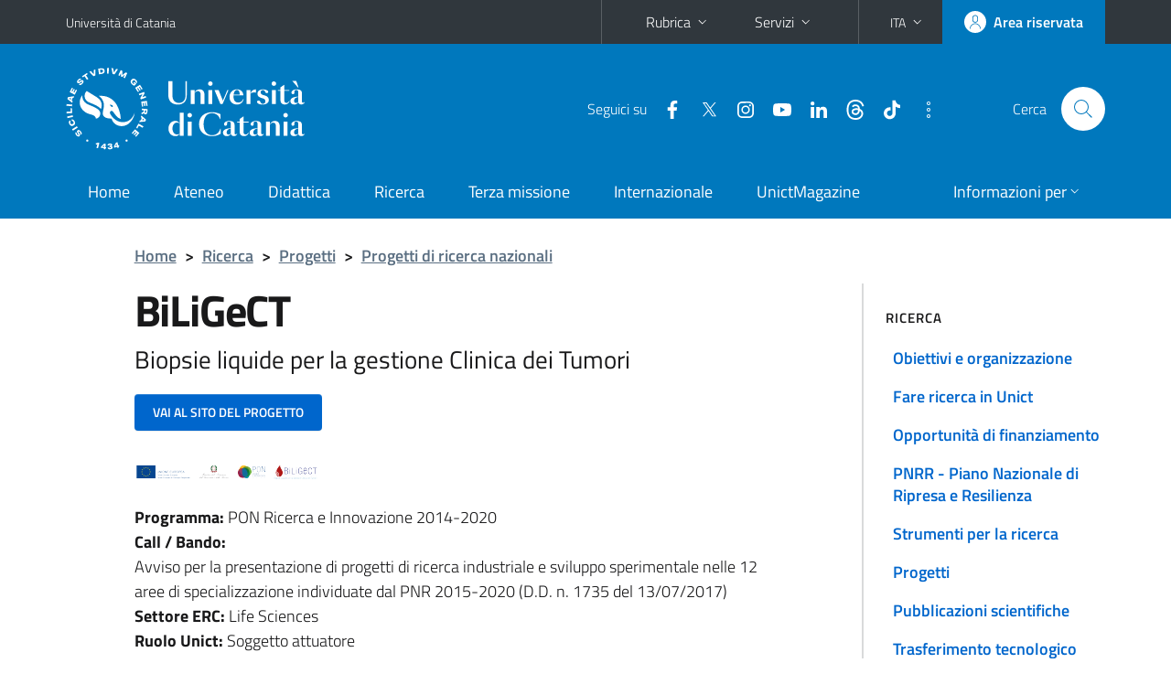

--- FILE ---
content_type: text/html; charset=utf-8
request_url: https://www.unict.it/it/ricerca/progetti/biligect
body_size: 8539
content:
<!DOCTYPE html>
<html lang="it">
<head>
<meta charset="utf-8">
<title>BiLiGeCT | Università di Catania</title>
<meta name="viewport" content="width=device-width,initial-scale=1,shrink-to-fit=no">
<link rel="shortcut icon" href="https://www.unict.it/sites/all/themes/id_theme_unict/favicon.ico" type="image/vnd.microsoft.icon">
<meta name="generator" content="Drupal 7 (https://www.drupal.org)">
<link rel="canonical" href="https://www.unict.it/it/ricerca/progetti/biligect">
<link rel="shortlink" href="https://www.unict.it/it/node/12846">
<link href="/bootstrap-italia/css/bootstrap-italia.min.css" rel="stylesheet">
<link type="text/css" rel="stylesheet" href="https://www.unict.it/sites/default/files/css/css_xE-rWrJf-fncB6ztZfd2huxqgxu4WO-qwma6Xer30m4.css" media="all">
<link type="text/css" rel="stylesheet" href="https://www.unict.it/sites/default/files/css/css__5VnUxpBbXtRlF7ZuhQOkcvqhn-cL0ElbPJy1OxNRuo.css" media="all">
<link type="text/css" rel="stylesheet" href="https://www.unict.it/sites/default/files/css/css_IlqYLwXGDd7Rw-RQHj5IeArwhI0NQAmGep_QwUXgk9A.css" media="all">
<style type="text/css" media="all">
<!--/*--><![CDATA[/*><!--*/
.skiplinks{background-color:#fff}#menu-di-servizio .dropdown-menu,.it-header-slim-right-zone .dropdown-menu{z-index:9999}#menu-servizi{z-index:1001}#nav10.navbar-collapsable{z-index:1000!important}#nav10.navbar-collapsable .close-div{background-color:transparent}

/*]]>*/-->
</style>
<link type="text/css" rel="stylesheet" href="https://www.unict.it/sites/default/files/css/css_E4VlyxyL3JMcT6dslWLGb0uQdoI2bh_Xj0N65V-bcWo.css" media="all">
<link type="text/css" rel="stylesheet" href="https://www.unict.it/sites/default/files/css/css_cDkJk-8t3QGcPP2hkWWpMn3FkqUv981fONrcNEua1hY.css" media="all">
<script type="text/javascript" src="https://www.unict.it/sites/default/files/js/js_6UR8aB1w5-y_vdUUdWDWlX2QhWu_qIXlEGEV48YgV-c.js"></script>
<script type="text/javascript" src="https://www.unict.it/sites/default/files/js/js_onbE0n0cQY6KTDQtHO_E27UBymFC-RuqypZZ6Zxez-o.js"></script>
<script type="text/javascript" src="https://www.unict.it/sites/default/files/js/js_tB-BLaOKJ50QP_oHpRCTQfjKAA45N06c2zZsxNwKzuc.js"></script>
<script type="text/javascript" src="https://www.unict.it/sites/default/files/js/js_EyoXVmbax7XbALt4kpo-QjY8v__QCdPWDckj_E_DOvg.js"></script>
<script type="text/javascript">
<!--//--><![CDATA[//><!--
jQuery.extend(Drupal.settings, {"basePath":"\/","pathPrefix":"it\/","setHasJsCookie":0,"ajaxPageState":{"theme":"id_theme_unict","theme_token":"NoYokLxwOzqhbByu-HTIZ4OAaOWubnXl2PStX1bhu84","js":{"sites\/all\/modules\/jquery_update\/replace\/jquery\/2.2\/jquery.min.js":1,"misc\/jquery-extend-3.4.0.js":1,"misc\/jquery-html-prefilter-3.5.0-backport.js":1,"misc\/jquery.once.js":1,"misc\/drupal.js":1,"sites\/all\/modules\/jquery_update\/js\/jquery_browser.js":1,"misc\/form-single-submit.js":1,"sites\/all\/modules\/ckeditor_accordion\/js\/ckeditor-accordion.js":1,"sites\/all\/modules\/entityreference\/js\/entityreference.js":1,"public:\/\/languages\/it_iTEn3M421W6G3VWDPq1fNyj7xFfmEvR1RqsZjxrrqXg.js":1,"sites\/all\/modules\/field_group\/field_group.js":1},"css":{"modules\/system\/system.base.css":1,"modules\/system\/system.menus.css":1,"modules\/system\/system.messages.css":1,"modules\/system\/system.theme.css":1,"modules\/aggregator\/aggregator.css":1,"sites\/all\/modules\/ckeditor_accordion\/css\/ckeditor-accordion.css":1,"modules\/field\/theme\/field.css":1,"modules\/node\/node.css":1,"modules\/search\/search.css":1,"modules\/user\/user.css":1,"sites\/all\/modules\/views\/css\/views.css":1,"sites\/all\/modules\/ckeditor\/css\/ckeditor.css":1,"sites\/all\/modules\/ctools\/css\/ctools.css":1,"sites\/all\/modules\/tagclouds\/tagclouds.css":1,"sites\/all\/modules\/taxonomy_access\/taxonomy_access.css":1,"0":1,"sites\/all\/modules\/date\/date_api\/date.css":1,"sites\/all\/themes\/id_theme\/style.css":1,"sites\/all\/themes\/id_theme_unict\/unict.css":1}},"ckeditor_accordion":{"collapseAll":1},"urlIsAjaxTrusted":{"\/it\/search\/node":true},"field_group":{"html-element":"full"}});
//--><!]]>
</script>
</head>
<body class="html not-front not-logged-in one-sidebar sidebar-first page-node page-node- page-node-12846 node-type-progetto-di-ricerca i18n-it">
<div class="skiplinks"><a class="sr-only sr-only-focusable" href="#it-main" accesskey="c">Vai al contenuto principale</a><a class="sr-only sr-only-focusable" href="#it-main-menu" accesskey="n">Vai al menu di navigazione</a></div>
<header class="it-header-wrapper">
<div class="it-header-slim-wrapper">
<div class="container">
<div class="row"><div class="col-12">
<div class="it-header-slim-wrapper-content">
<a class="d-none d-lg-block navbar-brand" href="https://www.unict.it">Università di Catania</a>
<div class="nav-mobile"><nav aria-label="Navigazione accessoria">
<a class="it-opener d-lg-none mr-1" href="https://www.unict.it" aria-hidden="true" tabindex="-1">Università di Catania</a><a class="it-opener d-lg-none" data-toggle="collapse" href="#menu-di-servizio" role="button" aria-expanded="false" aria-controls="menu-di-servizio" title="Apri il menu di servizio"><svg class="icon" role="img"><use href="/bootstrap-italia/svg/sprite.svg#it-expand"></use></svg></a>
<div class="link-list-wrapper collapse" id="menu-di-servizio">
<ul class="link-list">
<li class="dropdown"><a class="list-item dropdown-toggle" href="#" role="button" data-toggle="dropdown" aria-expanded="false">Rubrica<svg class="icon d-none d-lg-block" role="img"><use href="/bootstrap-italia/svg/sprite.svg#it-expand"></use></svg></a>
<div class="dropdown-menu"><div class="row"><div class="col-12 px-3">
<form action="https://www.unict.it/content/cerca-nella-rubrica" method="post" id="rubrica-form" accept-charset="UTF-8" class="unict-form">
<div class="container">
<div class="form-row"><label for="input-01" class="sr-only">Cerca nella rubrica per cognome</label><input required id="input-01" name="trova" type="text" class="form-control" autocomplete="family-name" placeholder="Cerca nella rubrica per cognome"></div>
<div class="form-row mt-2 mb-1"><input type="submit" class="btn btn-primary btn-xs py-1" value="CERCA"></div>
</div>
</form>
</div></div></div></li>
<li class="dropdown"><a class="list-item dropdown-toggle" href="#" role="button" data-toggle="dropdown" aria-expanded="false">Servizi<svg class="icon d-none d-lg-block" role="img"><use href="/bootstrap-italia/svg/sprite.svg#it-expand"></use></svg></a>
<div class="dropdown-menu" id="menu-servizi"><div class="row"><div class="col-12"><div class="link-list-wrapper">
<ul>
<li><a class="list-item" href="https://studenti.smartedu.unict.it" target="_blank" rel="noopener"><span>Portale studenti</span></a></li>
<li><a class="list-item" href="https://docenti.smartedu.unict.it/docenti/" target="_blank" rel="noopener"><span>Portale docenti / didattica</span></a></li>
<li><a class="list-item" href="https://intranet.unict.it" target="_blank" rel="noopener"><span>Portale personale</span></a></li>
<li><a class="list-item" href="https://segreterie.smartedu.unict.it" target="_blank" rel="noopener"><span>Portale segreterie</span></a></li>
<li><a class="list-item" href="https://www.sida.unict.it" target="_blank" rel="noopener"><span>Biblioteca digitale</span></a></li>
<li><a class="list-item" href="https://webmail365.unict.it" target="_blank" rel="noopener"><span>Webmail studenti</span></a></li>
<li><a class="list-item" href="https://webmail.unict.it" target="_blank" rel="noopener"><span>Webmail docenti e personale</span></a></li>
<li><a class="list-item" href="https://studium.unict.it" target="_blank" rel="noopener"><span>E-learning / Studium</span></a></li>
<li><a class="list-item" href="https://www.unict.it/servizi/servizi-web"><span>Servizi informatici</span></a></li>
<li><a class="list-item" href="https://www.unict.it/servizi"><span><strong>Tutti i servizi</strong> &raquo;</span></a></li>
</ul>
</div></div></div></div></li>
</ul>
</div>
</nav></div>
<div class="it-header-slim-right-zone">
<div class="nav-item dropdown"><a class="nav-link dropdown-toggle" href="#" role="button" data-toggle="dropdown" aria-expanded="false" title="Cambia lingua" id="lansw"><span>ITA</span><svg class="icon d-none d-lg-block" role="img"><use href="/bootstrap-italia/svg/sprite.svg#it-expand"></use></svg></a><div class="dropdown-menu"><div class="row"><div class="col-12"><div class="link-list-wrapper"><ul class="link-list">
<li><a class="list-item" href="/it"><span>Italiano</span></a></li>
<li><a class="list-item" href="/en" id="lanswitch"><span>English</span></a></li>
<li><a class="list-item" href="/en/content/bienvenue-a-luniversite-de-catane"><span>Français</span></a></li>
<li><a class="list-item" href="/en/content/bienvenido-la-universidad-de-catania"><span>Español</span></a></li>
<li><a class="list-item" href="/en/content/willkommen-der-universitat-catania"><span>Deutsch</span></a></li>
<li><a class="list-item" href="/en/content/marhaban-bikum-fi-jamiat-catania"><span>العربية</span></a></li>
<li><a class="list-item" href="/en/content/dobro-pozhalovat-v-universitet-katanii"><span>Русский</span></a></li>
</ul></div></div></div></div></div>
<a class="btn btn-icon btn-full" href="/content/login-cas"><span class="rounded-icon"><svg class="icon icon-primary" role="img" aria-label="Accedi all'area riservata"><use href="/bootstrap-italia/svg/sprite.svg#it-user"></use></svg></span><span class="d-none d-lg-block">Area riservata</span></a>
</div>
</div>
</div></div>
</div>
</div>
<div class="it-nav-wrapper">
<div class="it-header-center-wrapper">
<div class="container">
<div class="row"><div class="col-12">
<div class="it-header-center-content-wrapper">
<div class="it-brand-wrapper"><a href="/it"><img src="https://www.unict.it/sites/all/themes/id_theme_unict/logo.svg" alt="Università di Catania" class="icon"></a></div>
<div class="it-right-zone"><div class="it-socials d-none d-md-flex"><span>Seguici&nbsp;su</span><ul><li><a href="https://www.facebook.com/universitadeglistudicatania"><svg class="icon" aria-label="Facebook"><use href="/bootstrap-italia/svg/sprite.svg#it-facebook"></use></svg></a></li>
<li><a href="https://twitter.com/unict_it"><svg class="icon" aria-label="Twitter"><use href="/bootstrap-italia/svg/sprite.svg#it-twitter"></use></svg></a></li>
<li><a href="https://www.instagram.com/unictcomunica/"><svg class="icon" aria-label="Instagram"><use href="/bootstrap-italia/svg/sprite.svg#it-instagram"></use></svg></a></li>
<li><a href="https://www.youtube.com/@webtvunict"><svg class="icon" aria-label="YouTube"><use href="/bootstrap-italia/svg/sprite.svg#it-youtube"></use></svg></a></li>
<li><a href="https://it.linkedin.com/school/university-of-catania/"><svg class="icon" aria-label="LinkedIn"><use href="/bootstrap-italia/svg/sprite.svg#it-linkedin"></use></svg></a></li>
<li><a href="https://www.threads.net/@unictcomunica"><svg class="icon icon-fix" aria-label="Threads"><use href="/sites/all/themes/id_theme/threads.svg#threads"></use></svg></a></li>
<li><a href="https://www.tiktok.com/@_unict"><svg class="icon icon-fix" aria-label="TikTok"><use href="/sites/all/themes/id_theme/tiktok.svg#tiktok"></use></svg></a></li>
<li><a href="/it/ateneo/unict-sui-social" title="Altri profili social"><svg class="icon" aria-label="Altri profili social"><use href="/bootstrap-italia/svg/sprite.svg#it-more-items"></use></svg></a></li>
</ul></div><div class="it-search-wrapper"><span class="d-none d-md-block">Cerca</span><a class="search-link rounded-icon" href="#" data-target="#searchModal" data-toggle="modal" aria-label="Cerca" title="Cerca"><svg class="icon" role="img"><use href="/bootstrap-italia/svg/sprite.svg#it-search"></use></svg></a></div>
</div>
</div>
</div></div>
</div>
</div>
<div class="it-header-navbar-wrapper">
<div class="container">
<div class="row"><div class="col-12">
<nav class="navbar navbar-expand-lg" aria-label="Navigazione principale">
<button class="custom-navbar-toggler" type="button" aria-controls="nav10" aria-expanded="false" aria-label="attiva / disattiva la navigazione" data-target="#nav10"><svg class="icon" role="img"><use href="/bootstrap-italia/svg/sprite.svg#it-burger"></use></svg></button>
<div class="navbar-collapsable" id="nav10">
<div class="overlay"></div>
<div class="close-div"><button class="close-menu border-0" type="button" aria-label="chiudi"><svg class="icon icon-white" role="img"><use href="/bootstrap-italia/svg/sprite.svg#it-close-big"></use></svg></button></div>
<div class="menu-wrapper" id="it-main-menu">
<ul class="navbar-nav">
<li class="nav-item"><a class="nav-link" href="/it">Home</a></li>
<li class="nav-item"><a class="nav-link" href="/it/ateneo">Ateneo</a></li>
<li class="nav-item"><a class="nav-link" href="/it/didattica">Didattica</a></li>
<li class="nav-item"><a class="nav-link" href="/it/ricerca">Ricerca</a></li>
<li class="nav-item"><a class="nav-link" href="/it/terza-missione">Terza missione</a></li>
<li class="nav-item"><a class="nav-link" href="/it/internazionale">Internazionale</a></li>
<li class="nav-item"><a class="nav-link" href="https://www.unictmagazine.unict.it">UnictMagazine</a></li>
</ul>
<ul class="navbar-nav navbar-secondary">
<li class="nav-item dropdown"><a class="nav-link dropdown-toggle" href="#" role="button" data-toggle="dropdown" aria-expanded="false"><span>Informazioni per</span><svg class="icon icon-xs" role="img"><use href="/bootstrap-italia/svg/sprite.svg#it-expand"></use></svg></a><div class="dropdown-menu"><div class="link-list-wrapper pb-lg-2"><ul class="link-list">
<li><a class="list-item pt-lg-2" href="/future-matricole"><span>Future matricole</span></a></li>
<li><a class="list-item pt-lg-2" href="/studenti"><span>Studenti</span></a></li>
<li><a class="list-item pt-lg-2" href="/it/internazionale/studenti-internazionali" "/studenti-internazionali"><span class="text-nowrap">Studenti internazionali</span></a></li>
<li><a class="list-item pt-lg-2" href="/laureati"><span>Laureati</span></a></li>
<li><a class="list-item pt-lg-2" href="/personale-docente-e-ricercatore"><span>Personale docente</span></a></li>
<li><a class="list-item pt-lg-2" href="/personale-tecnico-amministrativo"><span>Personale TA</span></a></li>
<li><a class="list-item pt-lg-2" href="/it/servizi/enti-e-imprese"><span>Enti e imprese</span></a></li>
<li><a class="list-item pt-lg-2" href="/stampa-e-media"><span>Stampa e media</span></a></li>
</ul></div></div></li>
</ul>
</div>
</div>
</nav>
</div></div>
</div>
</div>
</div>
</header>
<div class="d-md-none bg-light p-3 pl-4"><div class="row"><div class="col-md-12"><a href="#menu-sezione" data-attribute="forward" class="text-decoration-none text-dark"><svg class="icon icon-sm align-top" role="img"><use href="/bootstrap-italia/svg/sprite.svg#it-list"></use></svg><span class="pl-3 fw-bold">Vai ai contenuti correlati</span></a></div></div></div>
<main id="it-main">
<section id="breadcrumb">
<div class="container">
<div class="row">
<div class="offset-lg-1 col-lg-11 col-md-12 px-3 px-sm-0 pb-2">
<nav class="breadcrumb-container" aria-label="Percorso di navigazione">
<ol class="breadcrumb">
<li class="breadcrumb-item"><a href="/it">Home</a><span class="separator">&gt;</span></li>
<li class="breadcrumb-item"><a href="/it/ricerca">Ricerca</a><span class="separator">&gt;</span></li>
<li class="breadcrumb-item"><a href="/it/ricerca/progetti">Progetti</a><span class="separator">&gt;</span></li>
<li class="breadcrumb-item"><a href="/it/ricerca/progetti-nazionali">Progetti di ricerca nazionali</a></li>
</ol>
</nav>
</div>
</div>
</div>
</section>
<section id="content">
<div class="container">
<div class="row">
<div class="offset-lg-1 col-lg-7 col-md-7 px-3 px-sm-0">
<article id="content-node-12846">
<h1>BiLiGeCT </h1><div class="region region-content">
<div id="block-system-main" class="block block-system">

<div class="content">
<div id="node-12846" class="node node-progetto-di-ricerca clearfix">

  
      
  
  <div class="content">
    <div class="field field-name-field-titolo-progetto field-type-text field-label-hidden"><div class="field-items"><div class="field-item even" id="first">Biopsie liquide per la gestione Clinica dei Tumori</div></div></div><div class="field field-name-field-sito-web field-type-link-field field-label-hidden"><div class="field-items"><div class="field-item even" id="first"><a href="https://www.cogentech.it/BiLiGeCT.php" class="btn btn-primary btn-sm my-3">VAI AL SITO DEL PROGETTO</a></div></div></div><div class="field field-name-field-logo-progetti-ricerca field-type-image field-label-hidden"><div class="field-items"><div class="field-item even" id="first"><img src="https://www.unict.it/sites/default/files/styles/logo_progetti_ricerca/public/logo_progetti_ricerca/logo_progetto_biligect.jpg?itok=JmAJVlVy" width="200" height="18" alt="logo Biliject" /></div></div></div><div class="field field-name-field-tipo-progetto field-type-list-text field-label-inline clearfix"><div class="field-label">Classificazione:&nbsp;</div><div class="field-items"><div class="field-item even" id="first">nazionali</div></div></div><div class="field field-name-field-programma-naz field-type-taxonomy-term-reference field-label-inline clearfix"><div class="field-label">Programma:&nbsp;</div><div class="field-items"><div class="field-item even" id="first">PON Ricerca e Innovazione 2014-2020</div></div></div><div class="field field-name-field-call-bando field-type-text field-label-inline clearfix"><div class="field-label">Call / Bando:&nbsp;</div><div class="field-items"><div class="field-item even" id="first">Avviso per la presentazione di progetti di ricerca industriale e sviluppo sperimentale nelle 12 aree di specializzazione individuate dal PNR 2015-2020 (D.D. n. 1735 del 13/07/2017)</div></div></div><div class="field field-name-field-settore-erc field-type-taxonomy-term-reference field-label-inline clearfix"><div class="field-label">Settore ERC:&nbsp;</div><div class="field-items"><div class="field-item even" id="first">Life Sciences</div></div></div><div class="field field-name-field-ruolo-unict field-type-list-text field-label-inline clearfix"><div class="field-label">Ruolo Unict:&nbsp;</div><div class="field-items"><div class="field-item even" id="first">Soggetto attuatore</div></div></div><div class="field field-name-field-durata-del-progetto-in-mes field-type-number-integer field-label-inline clearfix"><div class="field-label">Durata del progetto in mesi:&nbsp;</div><div class="field-items"><div class="field-item even" id="first">30</div></div></div><div class="field field-name-field-data-inizio field-type-datetime field-label-inline clearfix"><div class="field-label">Data inizio:&nbsp;</div><div class="field-items"><div class="field-item even" id="first"><span  class="date-display-single">Lunedì, 1 Luglio 2019</span></div></div></div><div class="field field-name-field-data-fine field-type-datetime field-label-inline clearfix"><div class="field-label">Data fine:&nbsp;</div><div class="field-items"><div class="field-item even" id="first"><span  class="date-display-single">Sabato, 1 Gennaio 2022</span></div></div></div><div class="field field-name-field-costo-totale field-type-number-decimal field-label-inline clearfix"><div class="field-label">Costo totale:&nbsp;</div><div class="field-items"><div class="field-item even" id="first">€ 7.255.211,53</div></div></div><div class="field field-name-field-quota-unict field-type-number-decimal field-label-inline clearfix"><div class="field-label">Quota Unict:&nbsp;</div><div class="field-items"><div class="field-item even" id="first">€ 65.823,56</div></div></div><div class="field field-name-field-coordinatore field-type-text field-label-inline clearfix"><div class="field-label">Coordinatore:&nbsp;</div><div class="field-items"><div class="field-item even" id="first">Cogentech Società Benefit s.r.l.</div></div></div><div class="field field-name-field-responsabile-i-per-unict field-type-text field-label-inline clearfix"><div class="field-label">Responsabile/i per Unict:&nbsp;</div><div class="field-items"><div class="field-item even" id="first">Alfredo Pulvirenti</div></div></div><div class="field field-name-field-dipartimenti-e-strutture field-type-taxonomy-term-reference field-label-inline clearfix"><div class="field-label">Dipartimenti e strutture coinvolte:&nbsp;</div><div class="field-items"><div class="field-item even" id="first">Dipartimento di Medicina clinica e sperimentale</div></div></div><div class="field field-name-field-partner field-type-text-long field-label-above"><div class="field-label">Altri partner:&nbsp;</div><div class="field-items"><div class="field-item even" id="first"><p>Università degli Studi di Torino, Istituto Oncologico del Mediterraneo s.p.a., Consorzio Interuniversitario Nazionale Metodologie e Processi Innovativi di Sintesi – C.I.N.M.P.I.S. (di cui l’Università degli Studi di Catania è socia), Istituto Superiore di Sanità, CA.RE.BIOS Campus Regi s.r.l.</p>
</div></div></div><div class="unict_headings"><h2><span>Abstract</span></h2><div class="field field-name-body field-type-text-with-summary field-label-hidden"><div class="field-items"><div class="field-item even" id="first"><p>BiLiGeCT, progetto finanziato dal Programma PON (<a href="http://www.ponricerca.gov.it">www.ponricerca.gov.it</a>) prevede 5 linee di ricerca per lo sviluppo di marcatori circolanti, mediante biopsia liquida, per la prevenzione, diagnosi e terapia dei tumori sia ereditari che sporadici:</p>
<ol>
<li>diagnosi precoce di malattia in soggetti sani BRCA mutati a rischio genetico di tumori della mammella/ovaio per lo sviluppo di saggi diagnostici altamente sensibili ed economici;</li>
<li>diagnosi precoce di ripresa di malattia in soggetti BRCA mutati con storia pregressa di tumore della mammella/ovaio in sorveglianza con l’impiego di marcatori circolanti per monitorare la malattia e l’adeguato uso della terapia;</li>
<li>diagnosi precoce di tumori di polmone e prostata per lo sviluppo di nuovi marcatori esosomiali circolanti per una diagnosi di malattia più efficace e meno invasiva;</li>
<li>scelta delle terapie di seconda linea ed oltre nei tumori del colon-retto mediante biopsia liquida;</li>
<li>sviluppo di innovativi test cellulari per lo screening di nuovi farmaci o il riposizionamento di farmaci noti per le mutazioni rilevate con biopsia liquida. Inizialmente, sarà testata la sensibilità ai PARP inibitori di alcune varianti BRCA a significato funzionale ignoto (VUS).</li>
</ol>
</div></div></div></div><div class="unict_headings"><h2><span>Parole chiave</span></h2><div class="field field-name-field-keyword-prog-ric field-type-taxonomy-term-reference field-label-hidden"><div class="field-items"><div class="field-item even" id="first"><a href="/it/research-projects-keywords/biopsie-liquide">Biopsie Liquide</a></div><div class="field-item odd"><a href="/it/research-projects-keywords/ngs">NGS</a></div><div class="field-item even"><a href="/it/research-projects-keywords/bioinformatics">Bioinformatics</a></div></div></div></div>  </div>

  
  
</div>

</div>
</div>
</div>
<div class="dropdown" id="it-share">
<a class="dropdown-toggle btn btn-outline-primary btn-icon btn-xs mt-2 mb-3 p-2" href="#" role="button" data-toggle="dropdown" aria-expanded="false"><svg class="icon icon-primary icon-sm" role="img"><use href="/bootstrap-italia/svg/sprite.svg#it-share"></use></svg><span>Condividi</span></a>
<div class="dropdown-menu"><div class="link-list-wrapper"><ul class="link-list">
<li><a class="list-item" rel="nofollow" href="https://www.facebook.com/sharer/sharer.php?src=bm&amp;u=https%3A%2F%2Fwww.unict.it%2Fit%2Fricerca%2Fprogetti%2Fbiligect&amp;t=BiLiGeCT+&amp;v=3" onclick="javascript:window.open(this.href,'','menubar=no,toolbar=no,resizable=yes,scrollbar=yes,height=500,width=720');return false;"><svg class="icon icon-primary icon-sm align-middle mr-1" role="img"><use href="/bootstrap-italia/svg/sprite.svg#it-facebook-square"></use></svg><span class="u-hiddenVisually">Facebook</span></a></li>
<li><a class="list-item" rel="nofollow" href="https://www.twitter.com/share?url=https%3A%2F%2Fwww.unict.it%2Fit%2Fricerca%2Fprogetti%2Fbiligect" onclick="javascript:window.open(this.href,'','menubar=no,toolbar=no,resizable=yes,scrollbar=yes,height=600,width=600');return false;"><svg class="icon icon-primary icon-sm align-middle mr-1" role="img"><use href="/bootstrap-italia/svg/sprite.svg#it-twitter"></use></svg><span class="u-hiddenVisually">Twitter</span></a></li>
<li><a class="list-item" href="https://api.whatsapp.com/send?text=https%3A%2F%2Fwww.unict.it%2Fit%2Fricerca%2Fprogetti%2Fbiligect" data-action="share/whatsapp/share"><svg class="icon icon-primary icon-sm align-middle mr-1" role="img"><use href="/bootstrap-italia/svg/sprite.svg#it-whatsapp"></use></svg><span class="u-hiddenVisually">Whatsapp</span></a></li>
<li><a class="list-item" href="https://t.me/share/url?url=https%3A%2F%2Fwww.unict.it%2Fit%2Fricerca%2Fprogetti%2Fbiligect&amp;text=BiLiGeCT+" data-action="share/telegram/share"><svg class="icon icon-primary icon-sm align-middle mr-1" role="img"><use href="/bootstrap-italia/svg/sprite.svg#it-telegram"></use></svg><span class="u-hiddenVisually">Telegram</span></a></li>
<li><a class="list-item" href="mailto:?subject=Universit%C3%A0+di+Catania+-+BiLiGeCT+&amp;body=https%3A%2F%2Fwww.unict.it%2Fit%2Fricerca%2Fprogetti%2Fbiligect"><svg class="icon icon-primary icon-sm align-middle mr-1" role="img"><use href="/bootstrap-italia/svg/sprite.svg#it-mail"></use></svg><span class="u-hiddenVisually">Email</span></a></li>
</ul></div></div>
</div>
</article>
</div>
<div class="offset-lg-1 col-lg-3 offset-md-1 col-md-4">
<div class="region region-sidebar-first">
<aside id="menu-sezione">
<div id="block-menu-block-3" class="sidebar-wrapper it-line-left-side block block-menu-block">
<h3>Ricerca</h3>

<div class="sidebar-linklist-wrapper"><div class="link-list-wrapper">
<ul class="menu"><li><a class="list-item medium" href="/it/ricerca/obiettivi-e-organizzazione">Obiettivi e organizzazione</a></li>
<li><a class="list-item medium" href="/it/ricerca/fare-ricerca-unict">Fare ricerca in Unict</a></li>
<li><a class="list-item medium" href="/it/ricerca/opportunit%C3%A0-di-finanziamento">Opportunità di finanziamento</a></li>
<li><a class="list-item medium" href="/it/ricerca/piano-nazionale-di-ripresa-e-resilienza-pnrr">PNRR - Piano Nazionale di Ripresa e Resilienza</a></li>
<li><a class="list-item medium" href="/it/ricerca/strumenti-la-ricerca">Strumenti per la ricerca</a></li>
<li><a class="list-item medium" href="/it/ricerca/progetti">Progetti</a></li>
<li><a class="list-item medium" href="/it/ricerca/pubblicazioni-scientifiche">Pubblicazioni scientifiche</a></li>
<li><a class="list-item medium" href="https://www.unict.it/it/terza-missione/trasferimento-tecnologico" title="">Trasferimento tecnologico</a></li>
<li><a class="list-item medium" href="/it/ricerca/valutazione-della-ricerca">Valutazione della ricerca</a></li>
</ul></div></div>
</div>
</aside>
</div>
</div>
</div>
</div>
</section>
</main>
<footer class="it-footer">
<div class="it-footer-main">
<div class="container">
<section><div class="row clearfix"><div class="col-sm-12"><div class="it-brand-wrapper"><a href="https://www.unict.it"><img src="/sites/all/themes/id_theme/pittogramma.svg" class="icon" alt="Pittogramma UniCt"><div class="it-brand-text"><h2>Università di Catania</h2></div></a></div></div></div></section>
<section>
<div class="row">
<div class="col-md-4 col-sm-6 pb-2">
<div id="block-block-274" class="block block-block">
<h3>Dove siamo</h3>

<div class="content">
<p>Piazza Università, 2<br>95131 - Catania<br><br>Partita IVA 02772010878</p>
</div>
</div>
</div>
<div class="col-md-4 col-sm-6 pb-2">
<div id="block-block-275" class="block block-block">
<h3>Contatti</h3>

<div class="content">
<p><a href="/ateneo/urp">URP</a> » <a href="/ateneo/urp#recapiti_urp">tutti i recapiti</a><br>
<a href="mailto:protocollo@unict.it">protocollo@unict.it</a><br>
<a href="mailto:protocollo@pec.unict.it">protocollo@pec.unict.it</a><br>
<a href="/contact">Dillo alla redazione</a></p>

</div>
</div>
</div>
<div class="col-md-4 col-sm-6 pb-2">
<h3>Seguici&nbsp;su</h3>
<ul class="list-inline text-left social"><li class="list-inline-item pb-2"><a class="p-1" href="https://www.facebook.com/universitadeglistudicatania"><svg class="icon icon-sm icon-white align-top" aria-label="Facebook"><use href="/bootstrap-italia/svg/sprite.svg#it-facebook"></use></svg></a></li><li class="list-inline-item pb-2"><a class="p-1" href="https://twitter.com/unict_it"><svg class="icon icon-sm icon-white align-top" aria-label="Twitter"><use href="/bootstrap-italia/svg/sprite.svg#it-twitter"></use></svg></a></li><li class="list-inline-item pb-2"><a class="p-1" href="https://www.instagram.com/unictcomunica/"><svg class="icon icon-sm icon-white align-top" aria-label="Instagram"><use href="/bootstrap-italia/svg/sprite.svg#it-instagram"></use></svg></a></li><li class="list-inline-item pb-2"><a class="p-1" href="https://www.youtube.com/@webtvunict"><svg class="icon icon-sm icon-white align-top" aria-label="YouTube"><use href="/bootstrap-italia/svg/sprite.svg#it-youtube"></use></svg></a></li><li class="list-inline-item pb-2"><a class="p-1" href="https://it.linkedin.com/school/university-of-catania/"><svg class="icon icon-sm icon-white align-top" aria-label="LinkedIn"><use href="/bootstrap-italia/svg/sprite.svg#it-linkedin"></use></svg></a></li><li class="list-inline-item pb-2"><a class="p-1" href="https://www.threads.net/@unictcomunica"><svg class="icon icon-fix icon-sm icon-white align-top" aria-label="Threads"><use href="/sites/all/themes/id_theme/threads.svg#threads"></use></svg></a></li><li class="list-inline-item pb-2"><a class="p-1" href="https://www.tiktok.com/@_unict"><svg class="icon icon-fix icon-sm icon-white align-top" aria-label="TikTok"><use href="/sites/all/themes/id_theme/tiktok.svg#tiktok"></use></svg></a></li><li class="list-inline-item pb-2"><a class="p-1" href="/it/ateneo/unict-sui-social" title="Altri profili social"><svg class="icon icon-sm icon-white align-top" aria-label="Altri profili social"><use href="/bootstrap-italia/svg/sprite.svg#it-more-items"></use></svg></a></li></ul>
<div class="border-top mt-4 py-4 mr-n3"><a href="/it/internazionale/eunice-european-university"><img src="/img/eunice.svg" alt="Eunice - European University" style="max-width:150px"></a></div>
</div></div>
</section>
<section class="py-4 border-white border-top">
<div class="row">
<div class="col-md-4 col-sm-6 pb-2">
<div id="block-block-276" class="block block-block">
<h3>Amministrazione</h3>

<div class="content">
<ul class="footer-list link-list clearfix">
<li><a href="/content/amministrazione-trasparente">Amministrazione trasparente</a></li>
<li><a href="/content/bandi-e-concorsi">Bandi, gare e concorsi</a></li>
<li><a href="http://albo.unict.it/">Albo online</a></li>
<li><a href="/atti-di-notifica">Atti di notifica</a></li>
</ul>

</div>
</div>
</div>
<div class="col-md-4 col-sm-6 pb-2">
<div id="block-block-277" class="block block-block">
<h3>Comunicazione</h3>

<div class="content">
<ul class="footer-list link-list clearfix">
<li><a href="/ateneo/unict-comunica">Unict Comunica</a></li>
<li><a href="/it/comunicati-stampa">Comunicati stampa</a></li>
<li><a href="https://www.brand.unict.it">Brand identity</a></li>
<li><a href="https://store.unict.it">Store Unict</a></li>
</ul>

</div>
</div>
</div>
<div class="col-md-4 col-sm-6 pb-2">
<div id="block-block-278" class="block block-block">
<h3>Link utili</h3>

<div class="content">
<ul class="footer-list link-list clearfix">
<li><a href="/ateneo/sostieni-unict">Sostieni Unict</a></li>
<li><a href="http://ws1.unict.it/ProcedimentiAmministrativi">Come fare per</a></li>
<li><a href="/servizi/sicurezza-online">Sicurezza online</a></li>
<li><a href="/ateneo/assicurazione-della-qualit%C3%A0">Assicurazione della qualità</a></li>
</ul>

</div>
</div>
</div>
</div>
</section>
</div>
</div>
<div class="it-footer-small-prints clearfix">
<div class="container">
<h3 class="sr-only">Link e informazioni utili</h3>
<div class="region region-footer-link">
<div id="block-block-279" class="block block-block">

<div class="content">
<ul class="it-footer-small-prints-list list-inline mb-0 d-flex flex-column flex-md-row">
<li><a href="/content/privacy">Privacy</a></li>
<li><a href="/content/note-legali">Note legali</a></li>
<li><a href="/content/accessibilit%C3%A0">Accessibilità</a></li>
<li><a href="/servizi/le-nostre-app">App</a></li>
<li><a href="/content/elenco-siti-tematici">Siti tematici</a></li>
<li><a href="/content/dati-di-monitoraggio">Dati di monitoraggio</a></li>
<li><a href="/sitemap">Mappa<span class="d-md-none d-lg-inline"> del sito</span></a></li>
</ul>
</div>
</div>
</div>
</div>
</div>
</footer>
<div class="modal fade show" id="searchModal" tabindex="-1" role="dialog" aria-labelledby="cerca-nel-sito" aria-modal="true">
<div class="modal-dialog"><div class="modal-content p-3">
<div class="container"><div class="row"><button class="close mr-3" type="button" data-dismiss="modal" aria-label="Chiudi"><svg class="icon" role="img"><use href="/bootstrap-italia/svg/sprite.svg#it-arrow-left"></use></svg></button><h2 class="modal-title" id="cerca-nel-sito">Cerca nel sito</h2></div></div>
<form class="search-form" action="/it/search/node" method="post" id="search-form" accept-charset="UTF-8"><div><div class="container"><div class="form-row mt-2 mb-4">
  <label for="edit-keys" class="d-none">Termini da ricercare</label>
 <input required type="text" id="edit-keys" name="keys" value="" size="40" maxlength="255" class="form-control" placeholder="Inserisci qui i termini da ricercare">
</div>
<input type="submit" id="edit-submit" name="op" value="Cerca" class="form-submit"></div><input type="hidden" aria-label="" name="form_build_id" value="form-0395Jr5H_CCyxquk3L8v-vmaROM2d3eigGWbJaY9CGk">
<input type="hidden" aria-label="" name="form_id" value="search_form">
</div></form>
</div></div>
</div>
<a href="#" aria-hidden="true" data-attribute="back-to-top" class="back-to-top shadow d-print-none"><svg class="icon icon-light" aria-label="Vai a inizio pagina"><use href="/bootstrap-italia/svg/sprite.svg#it-arrow-up"></use></svg></a>
<script>window.__PUBLIC_PATH__ = "/bootstrap-italia/fonts"</script>
<script src="/bootstrap-italia/js/bootstrap-italia.bundle.min.js"></script>
<script type="text/javascript">
$(function(){var e=$('.translation-link' ).last();if(e.length){$('#lanswitch').attr('href',e.attr('href'));}});
</script>
</body>
</html>